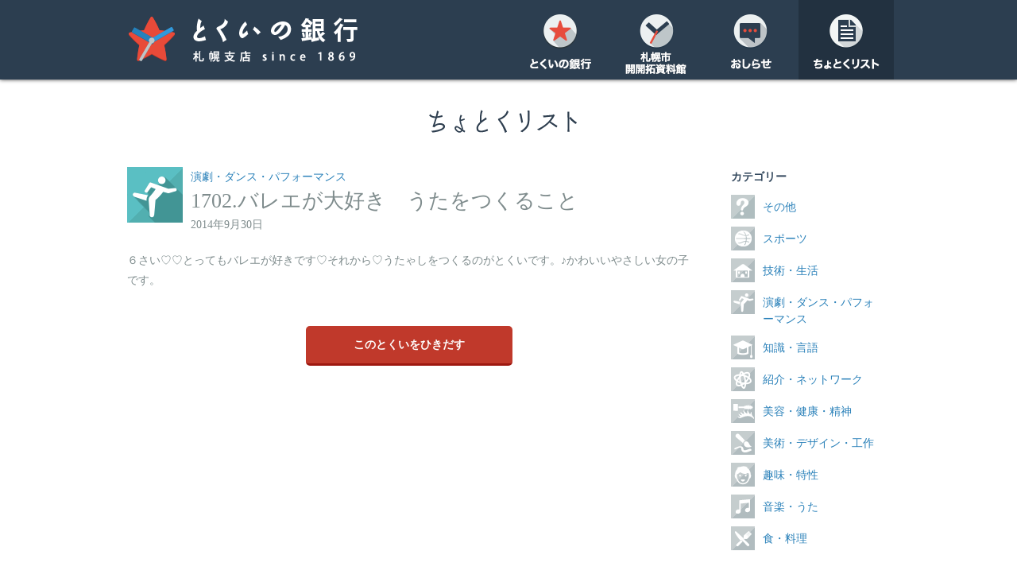

--- FILE ---
content_type: text/html; charset=UTF-8
request_url: http://sapporo.tokuinobank.net/chotokus/performance/chotoku1702/
body_size: 2834
content:
<!DOCTYPE html>
<!--[if lt IE 7]>      <html class="no-js lt-ie9 lt-ie8 lt-ie7"> <![endif]-->
<!--[if IE 7]>         <html class="no-js lt-ie9 lt-ie8"> <![endif]-->
<!--[if IE 8]>         <html class="no-js lt-ie9"> <![endif]-->
<!--[if gt IE 8]><!--> <html class="no-js"> <!--<![endif]-->
<head>
<meta charset="UTF-8" />
<meta name="google-site-verification" content="1eN0Ft6o4YMc38IG5QEshpKeI8cwGY7hRF3hLvNAqAc" />
<meta name="viewport" content="width=1024, user-scalable=no" />
<meta http-equiv="X-UA-Compatible" content="IE=IE8" />
<title>1702.バレエが大好き　うたをつくること | とくいの銀行 札幌支店 since 1869</title>
<link rel="apple-touch-icon" sizes="114×114" href="http://sapporo.tokuinobank.net/wp-content/themes/tokuinobank_sapporo/icons/apple-touch-icon-114x114.png" />
<link rel="apple-touch-icon" sizes="72×72" href="http://sapporo.tokuinobank.net/wp-content/themes/tokuinobank_sapporo/icons/apple-touch-icon-72x72.png" />
<link rel="apple-touch-icon" href="http://sapporo.tokuinobank.net/wp-content/themes/tokuinobank_sapporo/icons/apple-touch-icon.png" />
<link rel="shortcut icon" href="http://sapporo.tokuinobank.net/wp-content/themes/tokuinobank_sapporo/icons/favicon.ico" />
<link rel="profile" href="http://gmpg.org/xfn/11" />
<link rel="pingback" href="http://sapporo.tokuinobank.net/xmlrpc.php" />

<script src="//typesquare.com/accessor/script/typesquare.js?yBl6Z27B35Q%3D"></script>
<script src="http://sapporo.tokuinobank.net/wp-content/themes/tokuinobank_sapporo/js/vendor/modernizr-2.6.2-respond-1.1.0.min.js"></script>
<link rel="alternate" type="application/rss+xml" title="とくいの銀行 札幌支店 since 1869 &raquo; フィード" href="http://sapporo.tokuinobank.net/feed/" />
<link rel="alternate" type="application/rss+xml" title="とくいの銀行 札幌支店 since 1869 &raquo; コメントフィード" href="http://sapporo.tokuinobank.net/comments/feed/" />
<link rel="alternate" type="application/rss+xml" title="とくいの銀行 札幌支店 since 1869 &raquo; 1702.バレエが大好き　うたをつくること のコメントのフィード" href="http://sapporo.tokuinobank.net/chotokus/performance/chotoku1702/feed/" />
<link rel='stylesheet' id='twentytwelve-fonts-css'  href='http://fonts.googleapis.com/css?family=Open+Sans:400italic,700italic,400,700&#038;subset=latin,latin-ext' type='text/css' media='all' />
<link rel='stylesheet' id='twentytwelve-style-css'  href='http://sapporo.tokuinobank.net/wp-content/themes/tokuinobank_sapporo/style.css?ver=3.9.40' type='text/css' media='all' />
<!--[if lt IE 9]>
<link rel='stylesheet' id='twentytwelve-ie-css'  href='http://sapporo.tokuinobank.net/wp-content/themes/tokuinobank_sapporo/css/ie.css?ver=20121010' type='text/css' media='all' />
<![endif]-->
<link rel="EditURI" type="application/rsd+xml" title="RSD" href="http://sapporo.tokuinobank.net/xmlrpc.php?rsd" />
<link rel="wlwmanifest" type="application/wlwmanifest+xml" href="http://sapporo.tokuinobank.net/wp-includes/wlwmanifest.xml" /> 
<link rel='prev' title='1701.ケン玉を外すこと' href='http://sapporo.tokuinobank.net/chotokus/sports/chotoku1701/' />
<link rel='next' title='1703.すいえい' href='http://sapporo.tokuinobank.net/chotokus/sports/chotoku1703/' />
<meta name="generator" content="WordPress 3.9.40" />
<link rel='canonical' href='http://sapporo.tokuinobank.net/chotokus/performance/chotoku1702/' />
<link rel='shortlink' href='http://sapporo.tokuinobank.net/?p=5158' />
	<style type="text/css">.recentcomments a{display:inline !important;padding:0 !important;margin:0 !important;}</style>
<meta property="og:title" content="1702.バレエが大好き　うたをつくること" />
<meta property="og:site_name" content="とくいの銀行 札幌支店 since 1869" />
<meta property="og:description" content="６さい♡♡とってもバレエが好きです♡それから♡うたゃしをつくるのがとくいです。♪かわいいやさしい女の子です。" />
<meta property="og:type" content="article" />
<meta property="og:url" content="http://sapporo.tokuinobank.net/chotokus/performance/chotoku1702/" />
<meta property="og:image" content="http://sapporo.tokuinobank.net/wp-content/uploads/2014/07/eyecatch2-150x150.png" />
</head>
<body>

<header>
<div>
<h1 class="site-title"><a href="http://sapporo.tokuinobank.net/">とくいの銀行 札幌支店 since 1869</a></h1>
<nav>
  <ul>
	<li id="nav-about">
	  <a href="http://sapporo.tokuinobank.net/about/">とくいの銀行</a>
	  <ul>
		<li><a href="http://sapporo.tokuinobank.net/about/">使い方</a></li>
		<li><a href="http://sapporo.tokuinobank.net/info/">営業案内</a></li>
	  </ul>
	</li>
	<li id="nav-avenue"><a href="http://sapporo.tokuinobank.net/museum/">開開拓資料館</a></li>
	<li id="nav-topics"><a href="http://sapporo.tokuinobank.net/category/topics/">おしらせ</a></li>
	<li id="nav-chotokus" class="current"><a href="http://sapporo.tokuinobank.net/category/chotokus/">ちょとくリスト</a></li>
  </ul>
</nav>
</div>
</header>

<div id="content" role="main">
<div id="chotoku">
    <section>
      <header>
        <h1>ちょとくリスト</h1>
      </header>
      <div>
      		        <article class="performance">
	          <header>
	            <div><ul class="post-categories">
	<li><a href="http://sapporo.tokuinobank.net/category/chotokus/performance/" title="演劇・ダンス・パフォーマンス の投稿をすべて表示" rel="category tag">演劇・ダンス・パフォーマンス</a></li></ul></div>
	            <h1>1702.バレエが大好き　うたをつくること</h1>
	            <time>2014年9月30日</time>
	          </header>
	          <p>６さい♡♡とってもバレエが好きです♡それから♡うたゃしをつくるのがとくいです。♪かわいいやさしい女の子です。</p>
	          <div class="more-btns">
	            <a href="mailto:sapporo@tokuinobank.net?subject=ひきだし申し込み&body=ひきだしたいとくい：「1702.バレエが大好き　うたをつくること」%0D%0Aあなたのお名前（必須）：%0D%0A電話番号（必須）：%0D%0Aひきだし希望日：%0D%0Aつたえておきたいこと：">このとくいをひきだす</a>
	          </div>
	        </article>
	        	            </div>
      <nav>
  <h1>カテゴリー</h1>
  <ul>
        	<li class="etc"><a href="http://sapporo.tokuinobank.net/category/chotokus/etc/">その他</a></li>
  	    	<li class="sports"><a href="http://sapporo.tokuinobank.net/category/chotokus/sports/">スポーツ</a></li>
  	    	<li class="life"><a href="http://sapporo.tokuinobank.net/category/chotokus/life/">技術・生活</a></li>
  	    	<li class="performance"><a href="http://sapporo.tokuinobank.net/category/chotokus/performance/">演劇・ダンス・パフォーマンス</a></li>
  	    	<li class="knowledge"><a href="http://sapporo.tokuinobank.net/category/chotokus/knowledge/">知識・言語</a></li>
  	    	<li class="network"><a href="http://sapporo.tokuinobank.net/category/chotokus/network/">紹介・ネットワーク</a></li>
  	    	<li class="beauty"><a href="http://sapporo.tokuinobank.net/category/chotokus/beauty/">美容・健康・精神</a></li>
  	    	<li class="art"><a href="http://sapporo.tokuinobank.net/category/chotokus/art/">美術・デザイン・工作</a></li>
  	    	<li class="character"><a href="http://sapporo.tokuinobank.net/category/chotokus/character/">趣味・特性</a></li>
  	    	<li class="music"><a href="http://sapporo.tokuinobank.net/category/chotokus/music/">音楽・うた</a></li>
  	    	<li class="food"><a href="http://sapporo.tokuinobank.net/category/chotokus/food/">食・料理</a></li>
  	  </ul>
</nav>    </section>
  </div>

	</div>

  <a class="pagetop" href="#">ページトップ</a>

  <footer>
    <small>copyright © Takafumi Fukasawa, All Rights Reserved.</small>
  </footer>
      
  <script src="https://maps.googleapis.com/maps/api/js?v=3.exp&sensor=false"></script>
  <script src="//ajax.googleapis.com/ajax/libs/jquery/1.10.1/jquery.min.js"></script>
  <script>window.jQuery || document.write('<script src="/js/vendor/jquery-1.10.1.min.js"><\/script>')</script>
  <script src="http://sapporo.tokuinobank.net/wp-content/themes/tokuinobank_sapporo/js/plugins.js"></script>
  <script src="http://sapporo.tokuinobank.net/wp-content/themes/tokuinobank_sapporo/js/main.js"></script>
  <script>
      var _gaq=[['_setAccount','UA-XXXXX-X'],['_trackPageview']];
      (function(d,t){var g=d.createElement(t),s=d.getElementsByTagName(t)[0];
      g.src='//www.google-analytics.com/ga.js';
      s.parentNode.insertBefore(g,s)}(document,'script'));
  </script>
  <script type='text/javascript' src='http://sapporo.tokuinobank.net/wp-includes/js/comment-reply.min.js?ver=3.9.40'></script>
<script type='text/javascript' src='http://sapporo.tokuinobank.net/wp-content/themes/tokuinobank_sapporo/js/navigation.js?ver=1.0'></script>
</body>
</html>


--- FILE ---
content_type: text/css
request_url: http://sapporo.tokuinobank.net/wp-content/themes/tokuinobank_sapporo/style.css?ver=3.9.40
body_size: 159
content:
/*
Theme Name: Tokuino Bank Sapporo Branch
Author: 
Author URI: 
Description: A tailered theme for Tokuino Bank Sapporo Branch. Designed by Haruka Ide.
Version: 1.0
*/

@import 'css/screen.css';

--- FILE ---
content_type: text/css
request_url: http://sapporo.tokuinobank.net/wp-content/themes/tokuinobank_sapporo/css/screen.css
body_size: 5195
content:
html,body,div,span,applet,object,iframe,
h1,h2,h3,h4,h5,h6,
p,blockquote,pre,a,abbr,acronym,address,big,cite,code,del,dfn,em,img,ins,kbd,q,s,samp,small,strike,strong,sub,sup,tt,var,b,u,i,center,
dl,dt,dd,ol,ul,li,
fieldset,form,label,legend,table,caption,tbody,tfoot,thead,tr,th,td,
article,aside,canvas,details,embed,figure,figcaption,footer,header,hgroup,menu,nav,output,ruby,section,summary,time,mark,audio,video {
    margin: 0;
    padding: 0;
    border: 0;
    font: inherit;
    font-size: 100%;
    vertical-align: baseline;
    -webkit-text-size-adjust: 100%;
}

html { line-height: 1 }

ol,
ul { list-style: none }

table {
    border-collapse: collapse;
    border-spacing: 0;
}

caption,
th,
td {
    text-align: left;
    font-weight: normal;
    vertical-align: middle;
}

q,blockquote { quotes: none }

q:before,
q:after,
blockquote:before,
blockquote:after {
    content: "";
    content: none;
}

a img { border: none }

article,
aside,
details,
figcaption,
figure,
footer,
header,
hgroup,
menu,
nav,
section,
summary { display: block }

body {
    width: 100%;
    *zoom: 1;
}

body:before,
body:after {
    content: "";
    display: table;
}

body:after { clear: both }

body {
    background: #fff;
    color: #7f8c8d;
    font-family: "Shin Go Light";
    font-size: 14px;
    line-height: 180%;
}

em { color: #e74c3c; font-weight: bold; }
strong { color: #2c3e50; }

a {
    color: #364c62;
    text-decoration: none;
	font-weight: bold;
}

.post-categories a {
	color: #2980b9;
	font-weight: normal;
	}

p { margin-bottom: 20px }

.more-btns {
    clear: both;
    font-size: 0;
    margin-top: 45px;
    text-align: center;
}

.more-btns a {
    -webkit-border-radius: 5px;
    -moz-border-radius: 5px;
    -ms-border-radius: 5px;
    -o-border-radius: 5px;
    border-radius: 5px;
	background: #C0392B;
	border-bottom: 3px solid #9d1810;
    /*background: #3498db;
    border-bottom: 3px solid #1f79cb;*/
    color: white;
    display: inline-block;
    zoom: 1;
    *display: inline;
    font-size: 14px;
    height: 47px;
    line-height: 47px;
    text-align: center;
    text-decoration: none;
    width: 260px;
    -webkit-transition-duration: 0.3s;
    -moz-transition-duration: 0.3s;
    -o-transition-duration: 0.3s;
    transition-duration: 0.3s;
    margin: 0 5px;
}

.more-btns a:hover {
    background: #e74c3c;
    border-bottom: 3px solid #d63015;
}

.image-block {
    display: block;
    margin: 0 auto 40px;
}

.pagination {
    clear: both;
    text-align: center;
}

.pagination span,
.pagination a { margin: 0 8px }

.pagination span.current {
	color: #e74c3c;
	font-weight: bold;
	}

.pagination .previouspostslink,
.pagination .nextpostslink {
    -webkit-border-radius: 5px;
    -moz-border-radius: 5px;
    -ms-border-radius: 5px;
    -o-border-radius: 5px;
    border-radius: 5px;
    background: #C0392B;
    border-bottom: 3px solid #9d1810;
    color: white;
    display: inline-block;
    zoom: 1;
    *display: inline;
    font-size: 14px;
    height: 47px;
    line-height: 47px;
    text-align: center;
    text-decoration: none;
    width: 260px;
    -webkit-transition-duration: 0.3s;
    -moz-transition-duration: 0.3s;
    -o-transition-duration: 0.3s;
    transition-duration: 0.3s;
    height: 40px;
    width: 40px;
}

.pagination .previouspostslink:hover,
.pagination .nextpostslink:hover {
    background: #e74c3c;
    border-bottom: 3px solid #d63015;
}

.pagetop {
    background: url(../images/pagetop.png) no-repeat center center;
    display: block;
    height: 70px;
    margin: 30px auto;
    text-indent: -9999em;
}

body>header {
    -webkit-box-shadow: 0px 0px 5px #333;
    -moz-box-shadow: 0px 0px 5px #333;
    box-shadow: 0px 0px 5px #333;
	background-color: #2c3e50;
	/*    background: url(../images/header-bg.png) repeat-x left top;*/
    height: 100px;
	width: 100%;
	min-width: 970px;
    position: fixed;
	left: 0;
    top: 0;
    z-index: 1000;
}

body>header>div {
    display: block;
    width: 970.0px;
    margin: 0 -5px;
    *zoom: 1;
    margin-left: auto;
    margin-right: auto;
}

body>header>div:before,
body>header>div:after {
    content: "";
    display: table;
}

body>header>div:after { clear: both }

body>header>div h1 { float: left }

body>header>div h1>a {
    background: url(../images/logo.png) no-repeat left top;
    display: block;
    height: 100px;
    text-indent: -9999em;
    width: 380px;
}

body>header>div nav {
    float: right;
    width: 480px;
}

body>header>div nav>ul {
    font-size: 0;
    line-height: 0;
}

body>header>div nav>ul>li {
    display: inline-block;
    zoom: 1;
    *display: inline;
    position: relative;
}

body>header>div nav>ul>li>a {

    background-image: url(../images/nav.png);

    background-repeat: no-repeat;

    display: block;

    height: 100px;

    width: 120px;

    -webkit-transition-duration: 0.3s;

    -moz-transition-duration: 0.3s;

    -o-transition-duration: 0.3s;

    transition-duration: 0.3s;

}

body>header>div nav>ul>li>ul {

    display: none;

    left: 0;

    position: absolute;

    top: 100px;

    width: 168px;

    z-index: 1000;

}

body>header>div nav>ul>li>ul>li {
    background: rgba(127,140,141,0.9);

}

body>header>div nav>ul>li>ul>li:hover,
body>header>div nav>ul>li>ul>li.current { background: rgba(149,165,166,0.9) }
body>header>div nav>ul>li>ul>li>a {
    color: #fff;
    display: block;
    font-size: 14px;
    line-height: 40px;
    padding-left: 20px;
}

body>header>div nav>ul>li#nav-about>a { background-position: 0 0 }

body>header>div nav>ul>li#nav-about:hover>a,

body>header>div nav>ul>li#nav-about.current>a { background-position: 0 -100px }

body>header>div nav>ul>li#nav-avenue>a { background-position: -120px 0 }

body>header>div nav>ul>li#nav-avenue:hover>a,

body>header>div nav>ul>li#nav-avenue.current>a { background-position: -120px -100px }

body>header>div nav>ul>li#nav-topics>a { background-position: -240px 0 }

body>header>div nav>ul>li#nav-topics:hover>a,

body>header>div nav>ul>li#nav-topics.current>a { background-position: -240px -100px }

body>header>div nav>ul>li#nav-chotokus>a { background-position: -360px 0 }

body>header>div nav>ul>li#nav-chotokus:hover>a,

body>header>div nav>ul>li#nav-chotokus.current>a { background-position: -360px -100px }

#content {
    margin-top: 100px;
    margin-bottom: 100px;
}

body>footer {
    background: #bdc3c7;
    color: #FFF;
    font-size: 12px;
    text-align: center;
    padding: 25px 0 80px;
}

#home-welcome,
#home-topics,
#home-history,
#home-chotokus { padding: 45px 0 }

#home-welcome>header,
#home-topics>header,
#home-history>header,
#home-chotokus>header { @inclue section-header:  }

#home-welcome {
    background: url(../images/bg-welcome.png);
    overflow: hidden;
}

#home-welcome>div,
#home-history>div {
    display: block;
    width: 970.0px;
    margin: 0 -5px;
    *zoom: 1;
    margin-left: auto;
    margin-right: auto;
}

#home-welcome>div:before,
#home-welcome>div:after {
    content: "";
    display: table;
}

#home-welcome>div:after { clear: both }
#home-welcome>div>header {
    display: inline;
    float: left;
    width: 950px;
    margin: 0 5px;
    margin-bottom: 30px;
    margin-top: 30px;
}

#home-welcome>div>header>h1 {
    background-position: center center;
    background-repeat: no-repeat;
    height: 50px;
    text-indent: -9999em;
}

#home-welcome>div>header>h1 { background-image: url(../images/heading-welcome.png) }

#home-welcome>div>p {
    display: inline;
    float: left;
    width: 870px;
    margin: 0 5px;
    margin-left: 45px;
    margin-right: 45px;
    font-size: 16px;
    line-height: 28px;
    margin-bottom: 20px;
}

#home-welcome>div #home-welcome-concept {
    clear: left;
    background: url(../images/bg-concept.png) repeat-x;
    background-position: center 55%;
    margin: 0 -2000px;
}

#home-welcome>div #home-welcome-concept>img {
    display: block;
    margin: 0 auto;
}

#home-topics {
    display: block;
    width: 970.0px;
    margin: 0 -5px;
    *zoom: 1;
    margin-left: auto;
    margin-right: auto;
}

#home-topics:before,
#home-topics:after {
    content: "";
    display: table;
}

#home-topics:after { clear: both }

#home-topics>header {
    display: inline;
    float: left;
    width: 950px;
    margin: 0 5px;
    margin-bottom: 30px;
    margin-top: 30px;
}

#home-topics>header>h1 {
    background-position: center center;
    background-repeat: no-repeat;
    height: 50px;
    text-indent: -9999em;
}

#home-topics>header>h1 { background-image: url(../images/heading-topics.png) }

#home-topics #home-topics-articles {
    font-size: 0;
    text-align: center;
}

#home-topics #home-topics-articles>article {
    display: inline-block;
    zoom: 1;
    *display: inline;
    font-size: 14px;
    line-height: 21px;
    margin: 0 10px;
    text-align: left;
    width: 300px;
    overflow: hidden;
    vertical-align: top;
}

#home-topics #home-topics-articles>article>a>img {
    display: block;
    margin-bottom: 15px;
    width: 100%;
    height: auto;
}

#home-topics #home-topics-articles>article>a>div { display: block }

#home-topics #home-topics-articles>article>a>h1 { color: #7f8c8d }

#home-topics #home-topics-articles>article>time {
    color: #95a5a6;
    display: block;
    margin-top: 5px;
}

/* history */
#home-history {
    /*display: block;
    width: 970.0px;
    margin: 0 -5px;
    *zoom: 1;
    margin-left: auto;
    margin-right: auto;*/
	background-color: #f5f5f5;
}

#home-history:before,
#home-history:after {
    content: "";
    display: table;
}

#home-history:after { clear: both }

#home-history>div>header {
    display: inline;
    float: left;
    width: 950px;
    margin: 0 5px;
    margin-bottom: 30px;
    margin-top: 30px;
}

#home-history>div>header>h1 {
    background-position: center center;
    background-repeat: no-repeat;
    height: 50px;
    text-indent: -9999em;
}

#home-history>div>header>h1 { background-image: url(../images/heading-history.png) }

#home-history #home-topics-articles {
    font-size: 0;
    text-align: center;
}

#home-history #home-topics-articles>article {
    display: inline-block;
    zoom: 1;
    *display: inline;
    font-size: 14px;
    line-height: 21px;
    margin: 0 10px;
    text-align: left;
    width: 300px;
    overflow: hidden;
    vertical-align: top;
}

#home-history #home-topics-articles>article>a>img {
    display: block;
    margin-bottom: 15px;
    width: 100%;
    height: auto;
}

#home-history #home-topics-articles>article>a>div { display: block }

#home-history #home-topics-articles>article>a>h1 { color: #7f8c8d }

#home-history #home-topics-articles>article>time {
    color: #95a5a6;
    display: block;
    margin-top: 5px;
}

#home-chotokus {
    display: block;
    width: 970.0px;
    margin: 0 -5px;
    *zoom: 1;
    margin-left: auto;
    margin-right: auto;
}

#home-chotokus:before,

#home-chotokus:after {

    content: "";

    display: table;

}

#home-chotokus:after { clear: both }

#home-chotokus>header {
    display: inline;
    float: left;
    width: 950px;
    margin: 0 5px;
    margin-bottom: 30px;
    margin-top: 30px;
}

#home-chotokus>header>h1 {
    background-position: center center;
    background-repeat: no-repeat;
    height: 50px;
    text-indent: -9999em;

}

#home-chotokus>header>h1 { background-image: url(../images/heading-chotokus.png) }

#home-chotokus #home-chotokus-articles {
    display: inline;
    float: left;
    width: 710px;
    margin: 0 5px;
    font-size: 0;
}

#home-chotokus #home-chotokus-articles>div>article {
    font-size: 14px;
    margin-bottom: 30px;
    background-position: left top;
    background-repeat: no-repeat;
}

#home-chotokus #home-chotokus-articles>div>article.character { background-image: url(../images/chotoku-category-icon-character.png) }

#home-chotokus #home-chotokus-articles>div>article.life { background-image: url(../images/chotoku-category-icon-life.png) }

#home-chotokus #home-chotokus-articles>div>article.knowledge { background-image: url(../images/chotoku-category-icon-knowledge.png) }

#home-chotokus #home-chotokus-articles>div>article.food { background-image: url(../images/chotoku-category-icon-food.png) }

#home-chotokus #home-chotokus-articles>div>article.art { background-image: url(../images/chotoku-category-icon-art.png) }

#home-chotokus #home-chotokus-articles>div>article.performance { background-image: url(../images/chotoku-category-icon-performance.png) }

#home-chotokus #home-chotokus-articles>div>article.sports { background-image: url(../images/chotoku-category-icon-sports.png) }

#home-chotokus #home-chotokus-articles>div>article.network { background-image: url(../images/chotoku-category-icon-network.png) }

#home-chotokus #home-chotokus-articles>div>article.beauty { background-image: url(../images/chotoku-category-icon-beauty.png) }

#home-chotokus #home-chotokus-articles>div>article.music { background-image: url(../images/chotoku-category-icon-music.png) }

#home-chotokus #home-chotokus-articles>div>article.etc { background-image: url(../images/chotoku-category-icon-etc.png) }

#home-chotokus #home-chotokus-articles>div>article>div { margin-left: 80px }

#home-chotokus #home-chotokus-articles>div>article>div>h1 {
    font-size: 16px;
    margin-bottom: 5px;
}

#home-chotokus #home-chotokus-articles>div>article>div>h1 a { color: #7f8c8d; font-weight: normal; }

#home-chotokus #home-chotokus-articles>div>article>div>h1 a:hover { text-decoration: underline }

#home-chotokus #home-chotokus-articles>div>article>div>p {
    color: #95a5a6;
    font-size: 14px;
    line-height: 21px;
    margin-bottom: 5px;
}

#home-chotokus #home-chotokus-articles>div>article>div>time { color: #95a5a6 }

#home-chotokus #home-chotokus-articles>div>article>div>a { margin-left: 10px }

#home-chotokus #home-chotokus-articles>div {

    display: block;

    width: 973.33333px;

    margin: 0 -6.66667px;

    *zoom: 1;

}

#home-chotokus #home-chotokus-articles>div:before,

#home-chotokus #home-chotokus-articles>div:after {

    content: "";

    display: table;

}

#home-chotokus #home-chotokus-articles>div:after { clear: both }

#home-chotokus #home-chotokus-articles>div>article {

    display: inline;

    float: left;

    width: 350px;

    margin: 0 5px;

    float: none;

    display: inline-block;

    zoom: 1;

    *display: inline;

    margin-bottom: 30px;

    vertical-align: top;

}

#home-chotokus nav {

    display: inline;

    float: left;

    width: 190px;

    margin: 0 5px;

    margin-left: 45px;

}

#home-chotokus nav h1 {

    color: #34495e;

    font-size: 14px;

    font-weight: bold;

    margin-bottom: 10px;

}

#home-chotokus nav>ul>li {

    font-size: 14px;

    line-height: 21px;

    margin-bottom: 10px;

}

#home-chotokus nav>ul>li {

    background-position: left top;

    background-repeat: no-repeat;

    line-height: 21px;

    min-height: 30px;

    padding-left: 40px;

}

#home-chotokus nav>ul>li.character { background-image: url(../images/chotoku-category-icon-character-mini.png) }

#home-chotokus nav>ul>li.life { background-image: url(../images/chotoku-category-icon-life-mini.png) }

#home-chotokus nav>ul>li.knowledge { background-image: url(../images/chotoku-category-icon-knowledge-mini.png) }

#home-chotokus nav>ul>li.food { background-image: url(../images/chotoku-category-icon-food-mini.png) }

#home-chotokus nav>ul>li.art { background-image: url(../images/chotoku-category-icon-art-mini.png) }

#home-chotokus nav>ul>li.performance { background-image: url(../images/chotoku-category-icon-performance-mini.png) }

#home-chotokus nav>ul>li.sports { background-image: url(../images/chotoku-category-icon-sports-mini.png) }

#home-chotokus nav>ul>li.network { background-image: url(../images/chotoku-category-icon-network-mini.png) }

#home-chotokus nav>ul>li.beauty { background-image: url(../images/chotoku-category-icon-beauty-mini.png) }

#home-chotokus nav>ul>li.music { background-image: url(../images/chotoku-category-icon-music-mini.png) }

#home-chotokus nav>ul>li.etc { background-image: url(../images/chotoku-category-icon-etc-mini.png) }

#home-chotokus nav>ul>li>a {
    display: block;
    padding-top: 5px;
	font-weight: normal;
	color: #2980b9;
}

#about {

    display: block;

    width: 970.0px;

    margin: 0 -5px;

    *zoom: 1;

    margin-left: auto;

    margin-right: auto;

    padding-top: 40px;

}

#about:before,

#about:after {

    content: "";

    display: table;

}

#about:after { clear: both }

#about>section {

    display: inline;

    float: left;

    width: 710px;

    margin: 0 5px;

    background-color: #f4f4f4;

    padding: 40px 0;

}

#about>section>header>h1 {

    background: url(../images/heading-about.png) no-repeat center center;

    height: 50px;

    text-indent: -9999em;

}

#about>section>section {

    margin: 0 45px;

    padding: 45px 0;

    border-bottom: 1px solid #95a5a6;

}

#about>section>section:last-child { border-bottom: none }

#about>section>section>header>h1 {
    color: #e74c3c;
    font-size: 18px;
    margin-bottom: 10px;
}

#about>nav {

    display: inline;

    float: left;

    width: 230px;

    margin: 0 5px;

}

#about>nav>ul {

    border-top: 1px solid #95a5a6;

    font-size: 14px;

    margin-left: -10px;

}

#about>nav>ul>li { border-bottom: 1px solid #95a5a6 }

#about>nav>ul>li.current a { background-position: 15px -50px }

#about>nav>ul>li>ul { margin-top: -1px }

#about>nav>ul>li>ul>li { border-top: 1px dotted #95a5a6 }

#about>nav>ul>li>ul>li.current a { background-position: 15px -50px }

#about>nav>ul a {

    background: url(../images/about-current.png) no-repeat;

    background-position: 15px 0;

    display: block;

    padding-left: 45px;

    line-height: 50px;

}

#about>nav>ul a:hover { background-position: 15px -50px }

#info {

    display: block;

    width: 970.0px;

    margin: 0 -5px;

    *zoom: 1;

    margin-left: auto;

    margin-right: auto;

    padding-top: 40px;

}

#info:before,

#info:after {

    content: "";

    display: table;

}

#info:after { clear: both }

#info>section {

    display: inline;

    float: left;

    width: 710px;

    margin: 0 5px;

    background-color: #f4f4f4;

    padding: 40px 0;

}

#info>section>header>h1 {

    background: url(../images/heading-info.png) no-repeat center center;

    height: 50px;

    text-indent: -9999em;

}

#info>section>section {

    margin: 0 45px;

    padding: 45px 0;

    border-bottom: 1px solid #617374;

}

#info>section>section:last-child { border-bottom: none }

#info>section>section>header>h1 {

    font-size: 18px;

    margin-bottom: 10px;

}

#info #map {
    height: 480px;
    margin-bottom: 25px;
}

#info>section>section>section { 
margin-bottom: 30px
}

#info>section>section>section>header>h1 {
    font-size: 18px;
    margin-bottom: 10px;
}

#info>section>section>section>section { margin-bottom: 10px }

#info>section>section>section>section>header>h1 { font-size: 14px }

#info section dl {
	width: 100%;
	display: block;
	overflow: hidden;
	}

#info section dl dt {
	float: left;
	width: 8em;
	}

#info>section>section dl.atm_list { overflow: hidden }

#info>section>section dl.atm_list>dt {
    margin-right: 1em;
	float: none;
	width: 100%;
	font-weight: bold;
}

#info>section>section dl.atm_list>dt:before {
	content: "◆";
	}

#info #term aside {
	background: #FFF;
	padding: 30px;
	overflow: hidden;
	}

#info #term aside img {
	float: left;
	}

#info #term aside p {
	margin-left: 180px;
	}

#info>section>#director-profile {
	text-align: center;
	}

#info>section>#director-profile>header>h1 {
    background: url(../images/heading-director.png) no-repeat center center;
    height: 40px;
    text-indent: -9999em;
}

#info>section>#director-profile>section>img {
	border-radius: 50%;
	margin: 20px auto;
	text-align: center;
	  }

#info>section>#director-profile>section>header,
#info>section>#director-profile>section>p {
	text-align: left;
    font-size: 12px;
    line-height: 23px;
}

#info>section>#director-profile>section>header { padding-top: 20px }

#info>section>#director-profile>section>header>h1 { font-size: 14px }

#info>nav {

    display: inline;

    float: left;

    width: 230px;

    margin: 0 5px;

}

#info>nav>ul {

    border-top: 1px solid #95a5a6;

    font-size: 14px;

    margin-left: -10px;

}

#info>nav>ul>li { border-bottom: 1px solid #95a5a6 }

#info>nav>ul>li.current a { background-position: 15px -50px }

#info>nav>ul>li>ul { margin-top: -1px }

#info>nav>ul>li>ul>li { border-top: 1px dotted #95a5a6 }

#info>nav>ul>li>ul>li.current a { background-position: 15px -50px }

#info>nav>ul a {

    background: url(../images/about-current.png) no-repeat;

    background-position: 15px 0;

    display: block;

    padding-left: 45px;

    line-height: 50px;

}

#info>nav>ul a:hover { background-position: 15px -50px }

#museum {
    display: block;
    width: 970.0px;
    margin: 0 -5px;
    *zoom: 1;
    margin-left: auto;
    margin-right: auto;
}

#museum:before,
#museum:after {
    content: "";
    display: table;
}

#museum:after { clear: both }

#museum section.row {
	width: 100%;
	overflow: hidden;
	}

#museum>section>header {
    display: inline;
    float: left;
    width: 950px;
    margin: 0 5px;
    margin-bottom: 30px;
    margin-top: 30px;
}

#museum>section>header>h1,
#museum>section>header>h2 {
    background-position: center center;
    background-repeat: no-repeat;
    height: 50px;
    text-indent: -9999em;
}

#museum>section>header>h1 { 
	background-image: url(../images/heading-history.png);
	}

#museum>section>header>h2 { 
	background-image: url(../images/heading-history2.png);
	}

#museum>section>h3 {
	font-size: 24px;
	line-height: 1.4;
	margin: 0 0 1em;
	color: #34495e;
	}

#museum>section>p,
#museum>section>div.museum_lead>p {
    font-size: 16px;
    line-height: 28px;
    margin-bottom: 20px;
}

#museum>section>dl.museum_info {
	width: 100%;
	overflow: hidden;
	}

#museum>section dl.museum_info dt {
	float: left;
	width: 6em;
	}

#museum>section dl.museum_info dt,
#museum>section dl.museum_info dd {
	font-size: 14px;
	}


#museum>section>#avenue-stores>header {
    display: inline;
    float: left;
    width: 950px;
    margin: 0 5px;
    margin-bottom: 30px;
    margin-top: 30px;
}

#museum>section>#avenue-stores>header>h1 {
    background-position: center center;
    background-repeat: no-repeat;
    height: 50px;
    text-indent: -9999em;
}

#museum>section>#avenue-stores>header h1 { background-image: url(../images/heading-stores.png) }

#museum #home-topics-articles>article {
    display: inline-block;
    zoom: 1;
    *display: inline;
    font-size: 14px;
    line-height: 21px;
    margin: 0 10px;
    text-align: left;
    width: 300px;
    overflow: hidden;
    vertical-align: top;
}

#museum #home-topics-articles>article>a>img {
    display: block;
    margin-bottom: 15px;
    width: 100%;
    height: auto;
}

#museum #home-topics-articles>article>a>div { display: block }

#museum #home-topics-articles>article>a>h1 { color: #7f8c8d }

#museum #home-topics-articles>article>time {
    color: #95a5a6;
    display: block;
    margin-top: 5px;
}

#museum .museum_photo {
	width: 460px;
	display: block;
	float: left;
	}

#museum .museum_photo dt {
	display: block;
	}

#museum .museum_photo dd {
	
	}

#museum .museum_lead {
	width: 460px;
	display: block;
	float: right;
	}





/*お知らせ*/
#topics {
    display: block;
    width: 970.0px;
    margin: 0 -5px;
    *zoom: 1;
    margin-left: auto;
    margin-right: auto;
}

#topics:before,
#topics:after {
    content: "";
    display: table;
}

#topics:after { clear: both }

#topics>section>header {
    display: inline;
    float: left;
    width: 950px;
    margin: 0 5px;
    margin-bottom: 30px;
    margin-top: 30px;
}

#topics>section>header>h1 {
    background-position: center center;
    background-repeat: no-repeat;
    height: 50px;
    text-indent: -9999em;
}

#topics>section>header>h1 {
	 background-image: url(../images/heading-topics.png) }

#topics>section>div {
    display: inline;
    float: left;
    width: 710px;
    margin: 0 5px;
}

#topics>section>div>article {
    border-bottom: 1px solid #f4f4f4;
    overflow: hidden;
    padding-bottom: 40px;
    margin-bottom: 40px;
}

#topics>section>div>article>header { margin-bottom: 20px }

#topics>section>div>article>header>div {
    color: #446db2;
    font-size: 14px;
    margin-bottom: 5px;
}

#topics>section>div>article>header>h1 {
    font-size: 26px;
    margin-bottom: 3px;
}

#topics>section>div>article>img {
    float: left;
    width: 307px;
}

#topics>section>div>article>div { margin-left: 320px }

#topics>section>div>article>div>p { margin-bottom: 20px }

#topics div.more-btns {
	margin-top: 0;
	text-align: right;
	}

#topics>section>nav {
    display: inline;
    float: left;
    width: 190px;
    margin: 0 5px;
    margin-left: 45px;
}

#topics>section>nav h1 {
    color: #34495e;
    font-size: 14px;
    font-weight: bold;
    margin-bottom: 10px;
}

#topics>section>nav>ul>li {
    font-size: 14px;
    line-height: 21px;
    margin-bottom: 10px;
}

#topics>section>nav>ul>li>a {
	color: #2980b9;
	font-weight: normal;
	}

#topic {
    display: block;
    width: 970.0px;
    margin: 0 -5px;
    *zoom: 1;
    margin-left: auto;
    margin-right: auto;
}

#topic:before,
#topic:after {
    content: "";
    display: table;
}

#topic:after { clear: both }
#topic>section>header {
    display: inline;
    float: left;
    width: 950px;
    margin: 0 5px;
    margin-bottom: 30px;
    margin-top: 30px;
}

#topic>section>header>h1 {
    background-position: center center;
    background-repeat: no-repeat;
    height: 50px;
    text-indent: -9999em;
}

#topic>section>header>h1 { background-image: url(../images/heading-topics.png) }

#topic>section>div {
    display: inline;
    float: left;
    width: 710px;
    margin: 0 5px;
}

#topic>section>div>article>header { margin-bottom: 20px }

#topic>section>div>article>header>div {
    color: #446db2;
    font-size: 14px;
    margin-bottom: 5px;
}

#topic>section>div>article>header>h1 {
    font-size: 26px;
    margin-bottom: 3px;
}

#topic>section>div>article>img {
    margin-bottom: 20px;
    width: 100%;
}

#topic>section>div>aside {
    background: #f4f4f4;
    margin-top: 30px;
    padding: 20px;
}

#topic>section>div>aside>header { margin-bottom: 20px }

#topic>section>div>aside>header>h1 {
    color: #34495e;
    font-size: 16px;
}

#topic>section>div>aside>article {
    font-size: 14px;
    margin-bottom: 30px;
    background-position: left top;
    background-repeat: no-repeat;

}

#topic>section>div>aside>article.character { background-image: url(../images/chotoku-category-icon-character.png) }
#topic>section>div>aside>article.life { background-image: url(../images/chotoku-category-icon-life.png) }
#topic>section>div>aside>article.knowledge { background-image: url(../images/chotoku-category-icon-knowledge.png) }
#topic>section>div>aside>article.food { background-image: url(../images/chotoku-category-icon-food.png) }
#topic>section>div>aside>article.art { background-image: url(../images/chotoku-category-icon-art.png) }
#topic>section>div>aside>article.performance { background-image: url(../images/chotoku-category-icon-performance.png) }
#topic>section>div>aside>article.sports { background-image: url(../images/chotoku-category-icon-sports.png) }
#topic>section>div>aside>article.network { background-image: url(../images/chotoku-category-icon-network.png) }
#topic>section>div>aside>article.beauty { background-image: url(../images/chotoku-category-icon-beauty.png) }
#topic>section>div>aside>article.music { background-image: url(../images/chotoku-category-icon-music.png) }
#topic>section>div>aside>article.etc { background-image: url(../images/chotoku-category-icon-etc.png) }

#topic>section>div>aside>article>div { margin-left: 80px }
#topic>section>div>aside>article>div>h1 {
    font-size: 16px;
    margin-bottom: 5px;
}
#topic>section>div>aside>article>div>h1 a { color: #7f8c8d }
#topic>section>div>aside>article>div>h1 a:hover { text-decoration: underline }
#topic>section>div>aside>article>div>p {
    color: #95a5a6;
    font-size: 14px;
    line-height: 21px;
    margin-bottom: 5px;
}
#topic>section>div>aside>article>div>time { color: #95a5a6 }
#topic>section>div>aside>article>div>a { margin-left: 10px }
#topic>section>nav {
    display: inline;
    float: left;
    width: 190px;
    margin: 0 5px;
    margin-left: 45px;
}

#topic>section>nav h1 {
    color: #34495e;
    font-size: 14px;
    font-weight: bold;
    margin-bottom: 10px;
}

#topic>section>nav>ul>li {
    font-size: 14px;
    line-height: 21px;
    margin-bottom: 10px;
}

/*開開拓資料*/
#histories {
    display: block;
    width: 970.0px;
    margin: 0 -5px;
    *zoom: 1;
    margin-left: auto;
    margin-right: auto;
}

#histories:before,
#histories:after {
    content: "";
    display: table;
}

#histories:after { clear: both }

#histories>section>header {
    display: inline;
    float: left;
    width: 950px;
    margin: 0 5px;
    margin-bottom: 30px;
    margin-top: 30px;
}

#histories>section>header>h1 {
    background-position: center center;
    background-repeat: no-repeat;
    height: 50px;
    text-indent: -9999em;
}

#histories>section>header>h1 { background-image: url(../images/heading-history2.png) }

#histories>section>div {
    display: inline;
    float: left;
    width: 710px;
    margin: 0 5px;
}

#histories>section>div>article {
    border-bottom: 1px solid #f4f4f4;
    overflow: hidden;
    padding-bottom: 40px;
    margin-bottom: 40px;
}

#histories>section>div>article>header { margin-bottom: 20px }

#histories>section>div>article>header>div {
    color: #446db2;
    font-size: 14px;
    margin-bottom: 5px;
}

#histories>section>div>article>header>h1 {
    font-size: 26px;
    margin-bottom: 3px;
}

#histories>section>div>article>img {
    float: left;
    width: 307px;
}

#histories>section>div>article>div { margin-left: 320px }

#histories>section>div>article>div>p { margin-bottom: 20px }

#histories div.more-btns {
	margin-top: 0;
	text-align: right;
	}

#histories>section>nav {
    display: inline;
    float: left;
    width: 190px;
    margin: 0 5px;
    margin-left: 45px;
}

#histories>section>nav h1 {
    color: #34495e;
    font-size: 14px;
    font-weight: bold;
    margin-bottom: 10px;
}

#histories>section>nav>ul>li {
    font-size: 14px;
    line-height: 21px;
    margin-bottom: 10px;
}

#histories>section>nav>ul>li a {
	color: #2980b9;
	font-weight: normal;
}

#history {
    display: block;
    width: 970.0px;
    margin: 0 -5px;
    *zoom: 1;
    margin-left: auto;
    margin-right: auto;
}

#history:before,
#history:after {
    content: "";
    display: table;
}

#history:after { clear: both }
#history>section>header {
    display: inline;
    float: left;
    width: 950px;
    margin: 0 5px;
    margin-bottom: 30px;
    margin-top: 30px;
}

#history>section>header>h1 {
    background-position: center center;
    background-repeat: no-repeat;
    height: 50px;
    text-indent: -9999em;
}

#history>section>header>h1 { background-image: url(../images/heading-topics-icon.png) }

#history>section>div {
    display: inline;
    float: left;
    width: 710px;
    margin: 0 5px;
}

#history>section>div>article>header { margin-bottom: 20px }

#history>section>div>article>header>div {
    color: #446db2;
    font-size: 14px;
    margin-bottom: 5px;
}

#history>section>div>article>header>h1 {
    font-size: 26px;
    margin-bottom: 3px;
}

#history>section>div>article>img {
    margin-bottom: 20px;
    width: 100%;
}

#history>section>div>aside {
    background: #f4f4f4;
    margin-top: 30px;
    padding: 20px;
}

#history>section>div>aside>header { margin-bottom: 20px }

#history>section>div>aside>header>h1 {
    color: #34495e;
    font-size: 16px;
}

#history>section>div>aside>article {
    font-size: 14px;
    margin-bottom: 30px;
    background-position: left top;
    background-repeat: no-repeat;

}

#history>section>div>aside>article.character { background-image: url(../images/chotoku-category-icon-character.png) }
#history>section>div>aside>article.life { background-image: url(../images/chotoku-category-icon-life.png) }
#history>section>div>aside>article.knowledge { background-image: url(../images/chotoku-category-icon-knowledge.png) }
#history>section>div>aside>article.food { background-image: url(../images/chotoku-category-icon-food.png) }
#history>section>div>aside>article.art { background-image: url(../images/chotoku-category-icon-art.png) }
#history>section>div>aside>article.performance { background-image: url(../images/chotoku-category-icon-performance.png) }
#history>section>div>aside>article.sports { background-image: url(../images/chotoku-category-icon-sports.png) }
#history>section>div>aside>article.network { background-image: url(../images/chotoku-category-icon-network.png) }
#history>section>div>aside>article.beauty { background-image: url(../images/chotoku-category-icon-beauty.png) }
#history>section>div>aside>article.music { background-image: url(../images/chotoku-category-icon-music.png) }
#history>section>div>aside>article.etc { background-image: url(../images/chotoku-category-icon-etc.png) }

#history>section>div>aside>article>div { margin-left: 80px }
#history>section>div>aside>article>div>h1 {
    font-size: 16px;
    margin-bottom: 5px;
}
#history>section>div>aside>article>div>h1 a { color: #7f8c8d }
#history>section>div>aside>article>div>h1 a:hover { text-decoration: underline }
#history>section>div>aside>article>div>p {
    color: #95a5a6;
    font-size: 14px;
    line-height: 21px;
    margin-bottom: 5px;
}
#history>section>div>aside>article>div>time { color: #95a5a6 }
#history>section>div>aside>article>div>a { margin-left: 10px }
#history>section>nav {
    display: inline;
    float: left;
    width: 190px;
    margin: 0 5px;
    margin-left: 45px;
}

#history>section>nav h1 {
    color: #34495e;
    font-size: 14px;
    font-weight: bold;
    margin-bottom: 10px;
}

#history>section>nav>ul>li {
    font-size: 14px;
    line-height: 21px;
    margin-bottom: 10px;
}

#history>section>nav>ul>li a {
	color: #2980b9;
	font-weight: normal;
	}

#chotokus {

    display: block;

    width: 970.0px;

    margin: 0 -5px;

    *zoom: 1;

    margin-left: auto;

    margin-right: auto;

}

#chotokus:before,

#chotokus:after {

    content: "";

    display: table;

}

#chotokus:after { clear: both }

#chotokus>section>header {

    display: inline;

    float: left;

    width: 950px;

    margin: 0 5px;

    margin-bottom: 30px;

    margin-top: 30px;

}

#chotokus>section>header>h1 {
    background-position: center center;
    background-repeat: no-repeat;
    height: 50px;
    text-indent: -9999em;

}

#chotokus>section>header>h1 { 
	background-image: url(../images/heading-chotokus.png);
	}

#chotokus>section>div {

    display: inline;

    float: left;

    width: 710px;

    margin: 0 5px;

}

#chotokus>section>div>div>article {

    font-size: 14px;

    margin-bottom: 30px;

    background-position: left top;

    background-repeat: no-repeat;

}

#chotokus>section>div>div>article.character { background-image: url(../images/chotoku-category-icon-character.png) }

#chotokus>section>div>div>article.life { background-image: url(../images/chotoku-category-icon-life.png) }

#chotokus>section>div>div>article.knowledge { background-image: url(../images/chotoku-category-icon-knowledge.png) }

#chotokus>section>div>div>article.food { background-image: url(../images/chotoku-category-icon-food.png) }

#chotokus>section>div>div>article.art { background-image: url(../images/chotoku-category-icon-art.png) }

#chotokus>section>div>div>article.performance { background-image: url(../images/chotoku-category-icon-performance.png) }

#chotokus>section>div>div>article.sports { background-image: url(../images/chotoku-category-icon-sports.png) }

#chotokus>section>div>div>article.network { background-image: url(../images/chotoku-category-icon-network.png) }

#chotokus>section>div>div>article.beauty { background-image: url(../images/chotoku-category-icon-beauty.png) }

#chotokus>section>div>div>article.music { background-image: url(../images/chotoku-category-icon-music.png) }

#chotokus>section>div>div>article.etc { background-image: url(../images/chotoku-category-icon-etc.png) }

/* google検索用 */
#chotokus>section>div>div>article.search { background-image: url(../images/search.png) }

#chotokus>section>div>div>article>div { margin-left: 80px }

#chotokus>section>div>div>article>div>h1 {
    font-size: 16px;
    margin-bottom: 5px;
}

#chotokus>section>div>div>article>div>h1 a { color: #7f8c8d; font-weight: normal; }

#chotokus>section>div>div>article>div>h1 a:hover { text-decoration: underline }

#chotokus>section>div>div>article>div>p {

    color: #95a5a6;

    font-size: 14px;

    line-height: 21px;

    margin-bottom: 5px;

}

#chotokus>section>div>div>article>div>time { color: #95a5a6 }

#chotokus>section>div>div>article>div>a { margin-left: 10px }

#chotokus>section>nav {

    display: inline;

    float: left;

    width: 190px;

    margin: 0 5px;

    margin-left: 45px;

}

#chotokus>section>nav h1 {

    color: #34495e;

    font-size: 14px;

    font-weight: bold;

    margin-bottom: 10px;

}

#chotokus>section>nav>ul>li {

    font-size: 14px;

    line-height: 21px;

    margin-bottom: 10px;

}

#chotokus>section>nav>ul>li {

    background-position: left top;

    background-repeat: no-repeat;

    line-height: 21px;

    min-height: 30px;

    padding-left: 40px;

}

#chotokus>section>nav>ul>li.character { background-image: url(../images/chotoku-category-icon-character-mini.png) }

#chotokus>section>nav>ul>li.life { background-image: url(../images/chotoku-category-icon-life-mini.png) }

#chotokus>section>nav>ul>li.knowledge { background-image: url(../images/chotoku-category-icon-knowledge-mini.png) }

#chotokus>section>nav>ul>li.food { background-image: url(../images/chotoku-category-icon-food-mini.png) }

#chotokus>section>nav>ul>li.art { background-image: url(../images/chotoku-category-icon-art-mini.png) }

#chotokus>section>nav>ul>li.performance { background-image: url(../images/chotoku-category-icon-performance-mini.png) }

#chotokus>section>nav>ul>li.sports { background-image: url(../images/chotoku-category-icon-sports-mini.png) }

#chotokus>section>nav>ul>li.network { background-image: url(../images/chotoku-category-icon-network-mini.png) }

#chotokus>section>nav>ul>li.beauty { background-image: url(../images/chotoku-category-icon-beauty-mini.png) }

#chotokus>section>nav>ul>li.music { background-image: url(../images/chotoku-category-icon-music-mini.png) }

#chotokus>section>nav>ul>li.etc { background-image: url(../images/chotoku-category-icon-etc-mini.png) }

#chotokus>section>nav>ul>li>a {
    display: block;
    padding-top: 5px;
	font-weight: normal;
	color: #2980b9;
}

#chotoku {

    display: block;

    width: 970.0px;

    margin: 0 -5px;

    *zoom: 1;

    margin-left: auto;

    margin-right: auto;

}

#chotoku:before,

#chotoku:after {

    content: "";

    display: table;

}

#chotoku:after { clear: both }

#chotoku>section>header {

    display: inline;

    float: left;

    width: 950px;

    margin: 0 5px;

    margin-bottom: 30px;

    margin-top: 30px;

}

#chotoku>section>header>h1 {
    background-position: center center;
    background-repeat: no-repeat;
    height: 50px;
    text-indent: -9999em;
}

#chotoku>section>header>h1 { background-image: url(../images/heading-chotokus.png) }

#chotoku>section>div {

    display: inline;

    float: left;

    width: 710px;

    margin: 0 5px;

}

#chotoku>section>div>article>header {

    background-position: left top;

    background-repeat: no-repeat;

    margin-bottom: 20px;

    padding-left: 80px;

}

#chotoku>section>div>article>header>div { margin-bottom: 5px }

#chotoku>section>div>article>header>h1 {

    font-size: 26px;

    margin-bottom: 5px;

}

#chotoku>section>div>article.character>header { background-image: url(../images/chotoku-category-icon-character.png) }

#chotoku>section>div>article.life>header { background-image: url(../images/chotoku-category-icon-life.png) }

#chotoku>section>div>article.knowledge>header { background-image: url(../images/chotoku-category-icon-knowledge.png) }

#chotoku>section>div>article.food>header { background-image: url(../images/chotoku-category-icon-food.png) }

#chotoku>section>div>article.art>header { background-image: url(../images/chotoku-category-icon-art.png) }

#chotoku>section>div>article.performance>header { background-image: url(../images/chotoku-category-icon-performance.png) }

#chotoku>section>div>article.sports>header { background-image: url(../images/chotoku-category-icon-sports.png) }

#chotoku>section>div>article.network>header { background-image: url(../images/chotoku-category-icon-network.png) }

#chotoku>section>div>article.beauty>header { background-image: url(../images/chotoku-category-icon-beauty.png) }

#chotoku>section>div>article.music>header { background-image: url(../images/chotoku-category-icon-music.png) }

#chotoku>section>div>article.etc>header { background-image: url(../images/chotoku-category-icon-etc.png) }

#chotoku>section>div>aside {
    background: #f4f4f4;
    margin-top: 30px;
    padding: 20px;

}

#chotoku>section>div>aside>header { margin-bottom: 20px }

#chotoku>section>div>aside>header>h1 {
    color: #34495e;
    font-size: 16px;

}

#chotoku>section>div>aside>article {
    border-bottom: 1px solid #f4f4f4;
    overflow: hidden;
    padding-bottom: 40px;
    margin-bottom: 40px;
    padding: 0;

}

#chotoku>section>div>aside>article>header { margin-bottom: 20px }

#chotoku>section>div>aside>article>header>div {
    color: #446db2;
    font-size: 14px;
    margin-bottom: 5px;

}

#chotoku>section>div>aside>article>header>h1 {
    font-size: 26px;
    margin-bottom: 3px;

}

#chotoku>section>div>aside>article>img {
    float: left;
    width: 307px;
}

#chotoku>section>div>aside>article>div { margin-left: 320px }

#chotoku>section>div>aside>article>div>p { margin-bottom: 20px }

#chotoku>section>div>aside>article>div>a {
    -webkit-border-radius: 5px;
    -moz-border-radius: 5px;
    -ms-border-radius: 5px;
    -o-border-radius: 5px;
    border-radius: 5px;
    background: #446db2;
    border-bottom: 3px solid #284068;
    color: white;
    display: inline-block;
    zoom: 1;
    *display: inline;
    font-size: 14px;
    height: 47px;
    line-height: 47px;
    text-align: center;
    text-decoration: none;
    width: 260px;
    -webkit-transition-duration: 0.3s;
    -moz-transition-duration: 0.3s;
    -o-transition-duration: 0.3s;
    transition-duration: 0.3s;
}

#chotoku>section>div>aside>article>div>a:hover {
    background: #5bc4be;
    border-bottom: 3px solid #318883;
}

#chotoku>section>nav {
    display: inline;
    float: left;
    width: 190px;
    margin: 0 5px;
    margin-left: 45px;
}

#chotoku>section>nav h1 {
    color: #34495e;
    font-size: 14px;
    font-weight: bold;
    margin-bottom: 10px;
}

#chotoku>section>nav>ul>li {
    font-size: 14px;
    line-height: 21px;
    margin-bottom: 10px;
}

#chotoku>section>nav>ul>li {
    background-position: left top;
    background-repeat: no-repeat;
    line-height: 21px;
    min-height: 30px;
    padding-left: 40px;

}

#chotoku>section>nav>ul>li.character { background-image: url(../images/chotoku-category-icon-character-mini.png) }

#chotoku>section>nav>ul>li.life { background-image: url(../images/chotoku-category-icon-life-mini.png) }

#chotoku>section>nav>ul>li.knowledge { background-image: url(../images/chotoku-category-icon-knowledge-mini.png) }

#chotoku>section>nav>ul>li.food { background-image: url(../images/chotoku-category-icon-food-mini.png) }

#chotoku>section>nav>ul>li.art { background-image: url(../images/chotoku-category-icon-art-mini.png) }

#chotoku>section>nav>ul>li.performance { background-image: url(../images/chotoku-category-icon-performance-mini.png) }

#chotoku>section>nav>ul>li.sports { background-image: url(../images/chotoku-category-icon-sports-mini.png) }

#chotoku>section>nav>ul>li.network { background-image: url(../images/chotoku-category-icon-network-mini.png) }

#chotoku>section>nav>ul>li.beauty { background-image: url(../images/chotoku-category-icon-beauty-mini.png) }

#chotoku>section>nav>ul>li.music { background-image: url(../images/chotoku-category-icon-music-mini.png) }

#chotoku>section>nav>ul>li.etc { background-image: url(../images/chotoku-category-icon-etc-mini.png) }

#chotoku>section>nav>ul>li>a {
    display: block;
    padding-top: 5px;
	font-weight: normal;
	color: #2980b9;
}

#about { overflow: hidden }

#content article.page {
	width: 970px;
	margin: 0 auto;
	padding: 40px 0px;
	}

--- FILE ---
content_type: application/javascript
request_url: http://sapporo.tokuinobank.net/wp-content/themes/tokuinobank_sapporo/js/main.js
body_size: 177
content:
$('#nav-about').hover(function() {
	$('ul', $(this)).stop().slideDown(250);
}, function() {
	$('ul', $(this)).stop().slideUp(250);
});

$('.pagetop').on('click', function() {
	$('html, body').animate({ scrollTop: 0 }, 1000);
	return false;
});